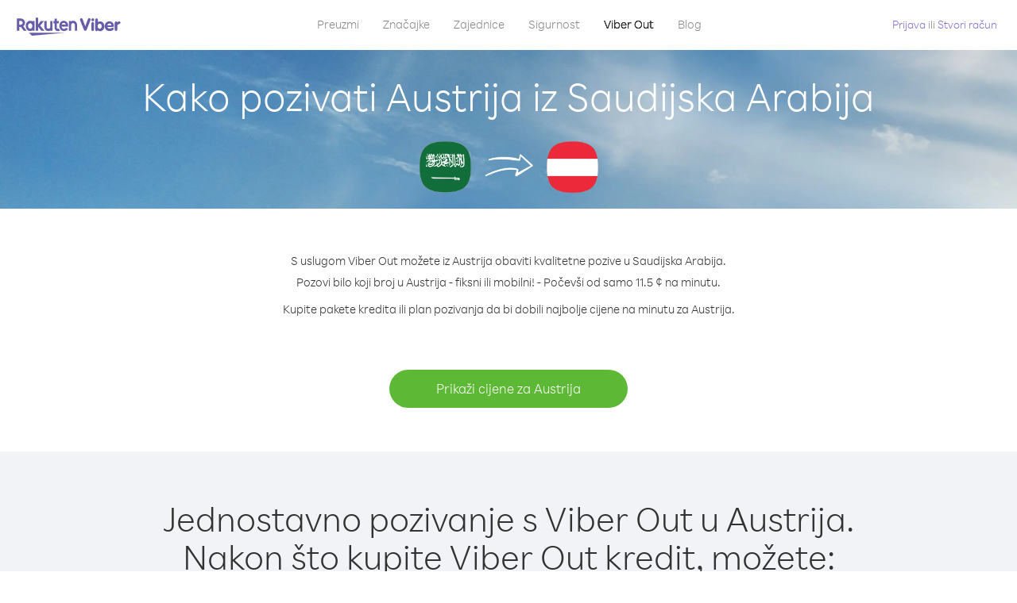

--- FILE ---
content_type: text/html; charset=UTF-8
request_url: https://account.viber.com/hr/how-to-call-austria?from=saudi-arabia
body_size: 2273
content:
<!DOCTYPE html>
<html lang="hr">
    <head>
        <title>Kako pozivati Austrija iz Saudijska Arabija | Viber Out</title>
        <meta name="keywords" content="Aplikacija za pozivanje, niske cijene, jeftini pozivi, pozivi u inozemstvo, međunarodni pozivi" />
        <meta name="description" content="Saznajte kako pozivati Austrija iz Saudijska Arabija koristeći Viber. Pozovi prijatelje i obitelj na bilo koji fiksni ili mobilni telefon s Viberom, prijavi se već danas na Viber.com" />
        <meta http-equiv="Content-Type" content="text/html; charset=UTF-8" />
        <meta name="viewport" content="width=device-width, initial-scale=1, minimum-scale=1, maximum-scale=1, user-scalable=no" />
        <meta name="format-detection" content="telephone=no" />
        <meta name="msapplication-tap-highlight" content="no" />
        <link rel="icon" type="image/x-icon" href="/favicon.ico">
        <link rel="apple-touch-icon" href="/img/apple-touch-icon/touch-icon-iphone.png" />
        <link rel="apple-touch-icon" sizes="72x72" href="/img/apple-touch-icon/touch-icon-ipad.png" />
        <link rel="apple-touch-icon" sizes="114x114" href="/img/apple-touch-icon/touch-icon-iphone-retina.png" />
        <link rel="apple-touch-icon" sizes="144x144" href="/img/apple-touch-icon/touch-icon-ipad-retina.png" />
            <meta property="og:title" content="Kako pozivati Austrija iz Saudijska Arabija | Viber Out" />
    <meta property="og:description" content="Saznajte kako pozivati Austrija iz Saudijska Arabija koristeći Viber. Pozovi prijatelje i obitelj na bilo koji fiksni ili mobilni telefon s Viberom, prijavi se već danas na Viber.com" />
    <meta property="og:url" content="https://account.viber.com/how-to-call-austria?from=saudi-arabia" />
    <meta property="og:image" content="https://account.viber.com/img/splash.jpg" />

    <link rel="alternate" href="https://account.viber.com/how-to-call-austria?from=saudi-arabia" hreflang="x-default" />
<link rel="alternate" href="https://account.viber.com/ar/how-to-call-austria?from=saudi-arabia" hreflang="ar" />
<link rel="alternate" href="https://account.viber.com/en/how-to-call-austria?from=saudi-arabia" hreflang="en" />
<link rel="alternate" href="https://account.viber.com/ja/how-to-call-austria?from=saudi-arabia" hreflang="ja" />
<link rel="alternate" href="https://account.viber.com/es/how-to-call-austria?from=saudi-arabia" hreflang="es" />
<link rel="alternate" href="https://account.viber.com/it/how-to-call-austria?from=saudi-arabia" hreflang="it" />
<link rel="alternate" href="https://account.viber.com/zh/how-to-call-austria?from=saudi-arabia" hreflang="zh" />
<link rel="alternate" href="https://account.viber.com/fr/how-to-call-austria?from=saudi-arabia" hreflang="fr" />
<link rel="alternate" href="https://account.viber.com/de/how-to-call-austria?from=saudi-arabia" hreflang="de" />
<link rel="alternate" href="https://account.viber.com/hu/how-to-call-austria?from=saudi-arabia" hreflang="hu" />
<link rel="alternate" href="https://account.viber.com/pt/how-to-call-austria?from=saudi-arabia" hreflang="pt" />
<link rel="alternate" href="https://account.viber.com/ru/how-to-call-austria?from=saudi-arabia" hreflang="ru" />
<link rel="alternate" href="https://account.viber.com/be/how-to-call-austria?from=saudi-arabia" hreflang="be" />
<link rel="alternate" href="https://account.viber.com/th/how-to-call-austria?from=saudi-arabia" hreflang="th" />
<link rel="alternate" href="https://account.viber.com/vi/how-to-call-austria?from=saudi-arabia" hreflang="vi" />
<link rel="alternate" href="https://account.viber.com/pl/how-to-call-austria?from=saudi-arabia" hreflang="pl" />
<link rel="alternate" href="https://account.viber.com/ro/how-to-call-austria?from=saudi-arabia" hreflang="ro" />
<link rel="alternate" href="https://account.viber.com/uk/how-to-call-austria?from=saudi-arabia" hreflang="uk" />
<link rel="alternate" href="https://account.viber.com/cs/how-to-call-austria?from=saudi-arabia" hreflang="cs" />
<link rel="alternate" href="https://account.viber.com/el/how-to-call-austria?from=saudi-arabia" hreflang="el" />
<link rel="alternate" href="https://account.viber.com/hr/how-to-call-austria?from=saudi-arabia" hreflang="hr" />
<link rel="alternate" href="https://account.viber.com/bg/how-to-call-austria?from=saudi-arabia" hreflang="bg" />
<link rel="alternate" href="https://account.viber.com/no/how-to-call-austria?from=saudi-arabia" hreflang="no" />
<link rel="alternate" href="https://account.viber.com/sv/how-to-call-austria?from=saudi-arabia" hreflang="sv" />
<link rel="alternate" href="https://account.viber.com/my/how-to-call-austria?from=saudi-arabia" hreflang="my" />
<link rel="alternate" href="https://account.viber.com/id/how-to-call-austria?from=saudi-arabia" hreflang="id" />


        <!--[if lte IE 9]>
        <script type="text/javascript">
            window.location.replace('/browser-update/');
        </script>
        <![endif]-->
        <script type="text/javascript">
            if (navigator.userAgent.match('MSIE 10.0;')) {
                window.location.replace('/browser-update/');
            }
        </script>

    
<!-- Google Tag Manager -->
<script>(function(w,d,s,l,i){w[l]=w[l]||[];w[l].push({'gtm.start':
            new Date().getTime(),event:'gtm.js'});var f=d.getElementsByTagName(s)[0],
            j=d.createElement(s),dl=l!='dataLayer'?'&l='+l:'';j.async=true;j.src=
            'https://www.googletagmanager.com/gtm.js?id='+i+dl;f.parentNode.insertBefore(j,f);
    })(window,document,'script','dataLayer','GTM-5HCVGTP');</script>
<!-- End Google Tag Manager -->

    
    <link href="https://fonts.googleapis.com/css?family=Roboto:100,300,400,700&amp;subset=cyrillic,greek,vietnamese" rel="stylesheet">
    </head>
    <body class="">
        <noscript id="noscript">Za optimizirano iskustvo stranice Viber.com omogući JavaScript.</noscript>

        <div id="page"></div>
        
<script>
    window.SERVER_VARIABLES = {"country_destination":{"code":"AT","prefix":"43","additional_prefixes":[],"vat":20,"excluding_vat":false,"name":"Austrija"},"country_origin":{"code":"SA","prefix":"966","additional_prefixes":[],"vat":0,"excluding_vat":false,"name":"Saudijska Arabija"},"destination_rate":"11.5 \u00a2","country_page_url":"\/hr\/call-austria","env":"prod","languages":[{"code":"ar","name":"\u0627\u0644\u0644\u063a\u0629 \u0627\u0644\u0639\u0631\u0628\u064a\u0629","is_active":true,"is_active_client":true},{"code":"en","name":"English","is_active":true,"is_active_client":true},{"code":"ja","name":"\u65e5\u672c\u8a9e","is_active":true,"is_active_client":true},{"code":"es","name":"Espa\u00f1ol","is_active":true,"is_active_client":true},{"code":"it","name":"Italiano","is_active":true,"is_active_client":true},{"code":"zh","name":"\u7b80\u4f53\u4e2d\u6587","is_active":true,"is_active_client":true},{"code":"fr","name":"Fran\u00e7ais","is_active":true,"is_active_client":true},{"code":"de","name":"Deutsch","is_active":true,"is_active_client":true},{"code":"hu","name":"Magyar","is_active":true,"is_active_client":true},{"code":"pt","name":"Portugu\u00eas","is_active":true,"is_active_client":true},{"code":"ru","name":"\u0420\u0443\u0441\u0441\u043a\u0438\u0439","is_active":true,"is_active_client":true},{"code":"be","name":"\u0411\u0435\u043b\u0430\u0440\u0443\u0441\u043a\u0430\u044f","is_active":true,"is_active_client":true},{"code":"th","name":"\u0e20\u0e32\u0e29\u0e32\u0e44\u0e17\u0e22","is_active":true,"is_active_client":true},{"code":"vi","name":"Ti\u1ebfng Vi\u1ec7t","is_active":true,"is_active_client":true},{"code":"pl","name":"Polski","is_active":true,"is_active_client":true},{"code":"ro","name":"Rom\u00e2n\u0103","is_active":true,"is_active_client":true},{"code":"uk","name":"\u0423\u043a\u0440\u0430\u0457\u043d\u0441\u044c\u043a\u0430","is_active":true,"is_active_client":true},{"code":"cs","name":"\u010ce\u0161tina","is_active":true,"is_active_client":true},{"code":"el","name":"\u0395\u03bb\u03bb\u03b7\u03bd\u03b9\u03ba\u03ac","is_active":true,"is_active_client":true},{"code":"hr","name":"Hrvatski","is_active":true,"is_active_client":true},{"code":"bg","name":"\u0411\u044a\u043b\u0433\u0430\u0440\u0441\u043a\u0438","is_active":true,"is_active_client":true},{"code":"no","name":"Norsk","is_active":true,"is_active_client":true},{"code":"sv","name":"Svenska","is_active":true,"is_active_client":true},{"code":"my","name":"\u1019\u103c\u1014\u103a\u1019\u102c","is_active":true,"is_active_client":true},{"code":"id","name":"Bahasa Indonesia","is_active":true,"is_active_client":true}],"language":"hr","isClientLanguage":false,"isAuthenticated":false};
</script>

        
                    <link href="/dist/styles.495fce11622b6f2f03e6.css" media="screen" rel="stylesheet" type="text/css" />
        
            <script src="/dist/how-to-call.bundle.64825068fc4310f48587.js"></script>
    </body>
</html>
